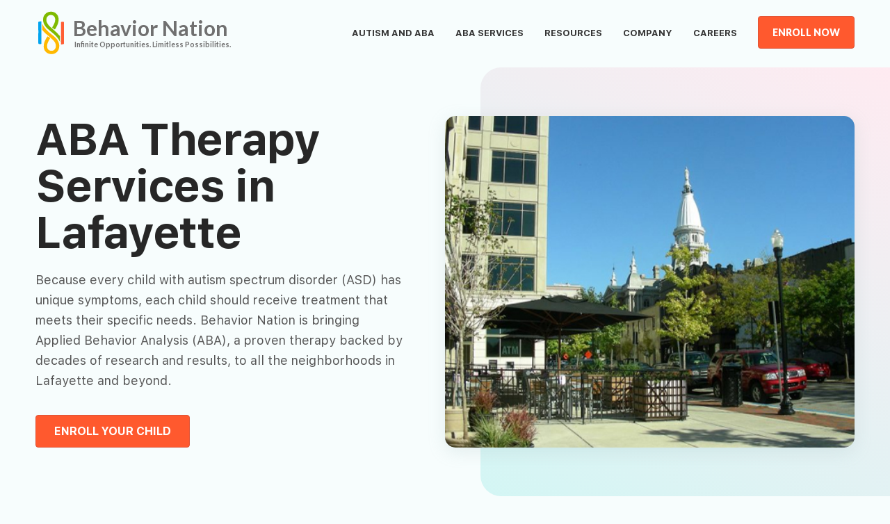

--- FILE ---
content_type: text/html; charset=UTF-8
request_url: https://www.behaviornation.com/aba-therapy-services-lafayette/
body_size: 71750
content:
 <!DOCTYPE html>
<html lang="en-US" class="no-js">
<head>

<meta charset="UTF-8">
<meta name="viewport" content="width=device-width, initial-scale=1">
<link rel="profile" href="http://gmpg.org/xfn/11">
<link href="https://fonts.googleapis.com/css?family=Lato:300,400,700,900|PT+Serif:400,400i,700,700i&display=swap" rel="stylesheet">
<link href="https://fonts.googleapis.com/css2?family=Lato:wght@100;300;400;700;900&family=Oswald:wght@200;300;400;500;600;700&family=Poppins:wght@100;200;300;400;500;600;700;800;900&family=Roboto:wght@100;300;400;500;700;900&display=swap" rel="stylesheet">
<link rel="stylesheet" href="https://use.fontawesome.com/releases/v5.8.1/css/all.css"
	integrity="sha384-50oBUHEmvpQ+1lW4y57PTFmhCaXp0ML5d60M1M7uH2+nqUivzIebhndOJK28anvf"
	crossorigin="anonymous">
	<!-- jquery -->
<link rel="stylesheet" href="https://cdnjs.cloudflare.com/ajax/libs/font-awesome/4.7.0/css/font-awesome.min.css">

<script>(function(html){html.className = html.className.replace(/\bno-js\b/,'js')})(document.documentElement);</script>
<meta name='robots' content='index, follow, max-image-preview:large, max-snippet:-1, max-video-preview:-1' />
	<style>img:is([sizes="auto" i], [sizes^="auto," i]) { contain-intrinsic-size: 3000px 1500px }</style>
	
	<!-- This site is optimized with the Yoast SEO plugin v23.5 - https://yoast.com/wordpress/plugins/seo/ -->
	<title>ABA Therapy Services in Lafayette | Behavior Nation</title>
	<meta name="description" content="Behavior Nation is bringing Applied Behavior Analysis (ABA) Therapy to all the neighborhoods in Lafayette and beyond." />
	<link rel="canonical" href="https://www.behaviornation.com/aba-therapy-services-lafayette/" />
	<meta property="og:locale" content="en_US" />
	<meta property="og:type" content="article" />
	<meta property="og:title" content="ABA Therapy Services in Lafayette | Behavior Nation" />
	<meta property="og:description" content="Behavior Nation is bringing Applied Behavior Analysis (ABA) Therapy to all the neighborhoods in Lafayette and beyond." />
	<meta property="og:url" content="https://www.behaviornation.com/aba-therapy-services-lafayette/" />
	<meta property="og:site_name" content="Behavior Nation" />
	<meta property="article:modified_time" content="2022-05-18T06:57:30+00:00" />
	<meta name="twitter:card" content="summary_large_image" />
	<script type="application/ld+json" class="yoast-schema-graph">{"@context":"https://schema.org","@graph":[{"@type":"WebPage","@id":"https://www.behaviornation.com/aba-therapy-services-lafayette/","url":"https://www.behaviornation.com/aba-therapy-services-lafayette/","name":"ABA Therapy Services in Lafayette | Behavior Nation","isPartOf":{"@id":"https://www.behaviornation.com/#website"},"datePublished":"2021-03-10T07:21:23+00:00","dateModified":"2022-05-18T06:57:30+00:00","description":"Behavior Nation is bringing Applied Behavior Analysis (ABA) Therapy to all the neighborhoods in Lafayette and beyond.","breadcrumb":{"@id":"https://www.behaviornation.com/aba-therapy-services-lafayette/#breadcrumb"},"inLanguage":"en-US","potentialAction":[{"@type":"ReadAction","target":["https://www.behaviornation.com/aba-therapy-services-lafayette/"]}]},{"@type":"BreadcrumbList","@id":"https://www.behaviornation.com/aba-therapy-services-lafayette/#breadcrumb","itemListElement":[{"@type":"ListItem","position":1,"name":"Home","item":"https://www.behaviornation.com/"},{"@type":"ListItem","position":2,"name":"Areas we Serve","item":"https://www.behaviornation.com/areas/"},{"@type":"ListItem","position":3,"name":"Lafayette"}]},{"@type":"WebSite","@id":"https://www.behaviornation.com/#website","url":"https://www.behaviornation.com/","name":"Behavior Nation","description":"ABA SERVICE PROVIDER Dedicated to Your Child’s Progress","publisher":{"@id":"https://www.behaviornation.com/#organization"},"potentialAction":[{"@type":"SearchAction","target":{"@type":"EntryPoint","urlTemplate":"https://www.behaviornation.com/?s={search_term_string}"},"query-input":{"@type":"PropertyValueSpecification","valueRequired":true,"valueName":"search_term_string"}}],"inLanguage":"en-US"},{"@type":"Organization","@id":"https://www.behaviornation.com/#organization","name":"Behavior Nation","url":"https://www.behaviornation.com/","logo":{"@type":"ImageObject","inLanguage":"en-US","@id":"https://www.behaviornation.com/#/schema/logo/image/","url":"https://www.behaviornation.com/wp-content/uploads/2019/07/logo-1.svg","contentUrl":"https://www.behaviornation.com/wp-content/uploads/2019/07/logo-1.svg","width":285,"height":68,"caption":"Behavior Nation"},"image":{"@id":"https://www.behaviornation.com/#/schema/logo/image/"}}]}</script>
	<!-- / Yoast SEO plugin. -->


<link rel='dns-prefetch' href='//fonts.googleapis.com' />
<link href='https://fonts.gstatic.com' crossorigin rel='preconnect' />
<link rel="alternate" type="application/rss+xml" title="Behavior Nation &raquo; Feed" href="https://www.behaviornation.com/feed/" />
<link rel="alternate" type="application/rss+xml" title="Behavior Nation &raquo; Comments Feed" href="https://www.behaviornation.com/comments/feed/" />
<link rel="alternate" type="application/rss+xml" title="Behavior Nation &raquo; Lafayette Comments Feed" href="https://www.behaviornation.com/aba-therapy-services-lafayette/feed/" />
<script type="text/javascript">
/* <![CDATA[ */
window._wpemojiSettings = {"baseUrl":"https:\/\/s.w.org\/images\/core\/emoji\/15.0.3\/72x72\/","ext":".png","svgUrl":"https:\/\/s.w.org\/images\/core\/emoji\/15.0.3\/svg\/","svgExt":".svg","source":{"concatemoji":"https:\/\/www.behaviornation.com\/wp-includes\/js\/wp-emoji-release.min.js?ver=6.7.2"}};
/*! This file is auto-generated */
!function(i,n){var o,s,e;function c(e){try{var t={supportTests:e,timestamp:(new Date).valueOf()};sessionStorage.setItem(o,JSON.stringify(t))}catch(e){}}function p(e,t,n){e.clearRect(0,0,e.canvas.width,e.canvas.height),e.fillText(t,0,0);var t=new Uint32Array(e.getImageData(0,0,e.canvas.width,e.canvas.height).data),r=(e.clearRect(0,0,e.canvas.width,e.canvas.height),e.fillText(n,0,0),new Uint32Array(e.getImageData(0,0,e.canvas.width,e.canvas.height).data));return t.every(function(e,t){return e===r[t]})}function u(e,t,n){switch(t){case"flag":return n(e,"\ud83c\udff3\ufe0f\u200d\u26a7\ufe0f","\ud83c\udff3\ufe0f\u200b\u26a7\ufe0f")?!1:!n(e,"\ud83c\uddfa\ud83c\uddf3","\ud83c\uddfa\u200b\ud83c\uddf3")&&!n(e,"\ud83c\udff4\udb40\udc67\udb40\udc62\udb40\udc65\udb40\udc6e\udb40\udc67\udb40\udc7f","\ud83c\udff4\u200b\udb40\udc67\u200b\udb40\udc62\u200b\udb40\udc65\u200b\udb40\udc6e\u200b\udb40\udc67\u200b\udb40\udc7f");case"emoji":return!n(e,"\ud83d\udc26\u200d\u2b1b","\ud83d\udc26\u200b\u2b1b")}return!1}function f(e,t,n){var r="undefined"!=typeof WorkerGlobalScope&&self instanceof WorkerGlobalScope?new OffscreenCanvas(300,150):i.createElement("canvas"),a=r.getContext("2d",{willReadFrequently:!0}),o=(a.textBaseline="top",a.font="600 32px Arial",{});return e.forEach(function(e){o[e]=t(a,e,n)}),o}function t(e){var t=i.createElement("script");t.src=e,t.defer=!0,i.head.appendChild(t)}"undefined"!=typeof Promise&&(o="wpEmojiSettingsSupports",s=["flag","emoji"],n.supports={everything:!0,everythingExceptFlag:!0},e=new Promise(function(e){i.addEventListener("DOMContentLoaded",e,{once:!0})}),new Promise(function(t){var n=function(){try{var e=JSON.parse(sessionStorage.getItem(o));if("object"==typeof e&&"number"==typeof e.timestamp&&(new Date).valueOf()<e.timestamp+604800&&"object"==typeof e.supportTests)return e.supportTests}catch(e){}return null}();if(!n){if("undefined"!=typeof Worker&&"undefined"!=typeof OffscreenCanvas&&"undefined"!=typeof URL&&URL.createObjectURL&&"undefined"!=typeof Blob)try{var e="postMessage("+f.toString()+"("+[JSON.stringify(s),u.toString(),p.toString()].join(",")+"));",r=new Blob([e],{type:"text/javascript"}),a=new Worker(URL.createObjectURL(r),{name:"wpTestEmojiSupports"});return void(a.onmessage=function(e){c(n=e.data),a.terminate(),t(n)})}catch(e){}c(n=f(s,u,p))}t(n)}).then(function(e){for(var t in e)n.supports[t]=e[t],n.supports.everything=n.supports.everything&&n.supports[t],"flag"!==t&&(n.supports.everythingExceptFlag=n.supports.everythingExceptFlag&&n.supports[t]);n.supports.everythingExceptFlag=n.supports.everythingExceptFlag&&!n.supports.flag,n.DOMReady=!1,n.readyCallback=function(){n.DOMReady=!0}}).then(function(){return e}).then(function(){var e;n.supports.everything||(n.readyCallback(),(e=n.source||{}).concatemoji?t(e.concatemoji):e.wpemoji&&e.twemoji&&(t(e.twemoji),t(e.wpemoji)))}))}((window,document),window._wpemojiSettings);
/* ]]> */
</script>
<style id='wp-emoji-styles-inline-css' type='text/css'>

	img.wp-smiley, img.emoji {
		display: inline !important;
		border: none !important;
		box-shadow: none !important;
		height: 1em !important;
		width: 1em !important;
		margin: 0 0.07em !important;
		vertical-align: -0.1em !important;
		background: none !important;
		padding: 0 !important;
	}
</style>
<link rel='stylesheet' id='wp-block-library-css' href='https://www.behaviornation.com/wp-includes/css/dist/block-library/style.min.css?ver=6.7.2' type='text/css' media='all' />
<style id='wp-block-library-theme-inline-css' type='text/css'>
.wp-block-audio :where(figcaption){color:#555;font-size:13px;text-align:center}.is-dark-theme .wp-block-audio :where(figcaption){color:#ffffffa6}.wp-block-audio{margin:0 0 1em}.wp-block-code{border:1px solid #ccc;border-radius:4px;font-family:Menlo,Consolas,monaco,monospace;padding:.8em 1em}.wp-block-embed :where(figcaption){color:#555;font-size:13px;text-align:center}.is-dark-theme .wp-block-embed :where(figcaption){color:#ffffffa6}.wp-block-embed{margin:0 0 1em}.blocks-gallery-caption{color:#555;font-size:13px;text-align:center}.is-dark-theme .blocks-gallery-caption{color:#ffffffa6}:root :where(.wp-block-image figcaption){color:#555;font-size:13px;text-align:center}.is-dark-theme :root :where(.wp-block-image figcaption){color:#ffffffa6}.wp-block-image{margin:0 0 1em}.wp-block-pullquote{border-bottom:4px solid;border-top:4px solid;color:currentColor;margin-bottom:1.75em}.wp-block-pullquote cite,.wp-block-pullquote footer,.wp-block-pullquote__citation{color:currentColor;font-size:.8125em;font-style:normal;text-transform:uppercase}.wp-block-quote{border-left:.25em solid;margin:0 0 1.75em;padding-left:1em}.wp-block-quote cite,.wp-block-quote footer{color:currentColor;font-size:.8125em;font-style:normal;position:relative}.wp-block-quote:where(.has-text-align-right){border-left:none;border-right:.25em solid;padding-left:0;padding-right:1em}.wp-block-quote:where(.has-text-align-center){border:none;padding-left:0}.wp-block-quote.is-large,.wp-block-quote.is-style-large,.wp-block-quote:where(.is-style-plain){border:none}.wp-block-search .wp-block-search__label{font-weight:700}.wp-block-search__button{border:1px solid #ccc;padding:.375em .625em}:where(.wp-block-group.has-background){padding:1.25em 2.375em}.wp-block-separator.has-css-opacity{opacity:.4}.wp-block-separator{border:none;border-bottom:2px solid;margin-left:auto;margin-right:auto}.wp-block-separator.has-alpha-channel-opacity{opacity:1}.wp-block-separator:not(.is-style-wide):not(.is-style-dots){width:100px}.wp-block-separator.has-background:not(.is-style-dots){border-bottom:none;height:1px}.wp-block-separator.has-background:not(.is-style-wide):not(.is-style-dots){height:2px}.wp-block-table{margin:0 0 1em}.wp-block-table td,.wp-block-table th{word-break:normal}.wp-block-table :where(figcaption){color:#555;font-size:13px;text-align:center}.is-dark-theme .wp-block-table :where(figcaption){color:#ffffffa6}.wp-block-video :where(figcaption){color:#555;font-size:13px;text-align:center}.is-dark-theme .wp-block-video :where(figcaption){color:#ffffffa6}.wp-block-video{margin:0 0 1em}:root :where(.wp-block-template-part.has-background){margin-bottom:0;margin-top:0;padding:1.25em 2.375em}
</style>
<style id='classic-theme-styles-inline-css' type='text/css'>
/*! This file is auto-generated */
.wp-block-button__link{color:#fff;background-color:#32373c;border-radius:9999px;box-shadow:none;text-decoration:none;padding:calc(.667em + 2px) calc(1.333em + 2px);font-size:1.125em}.wp-block-file__button{background:#32373c;color:#fff;text-decoration:none}
</style>
<style id='global-styles-inline-css' type='text/css'>
:root{--wp--preset--aspect-ratio--square: 1;--wp--preset--aspect-ratio--4-3: 4/3;--wp--preset--aspect-ratio--3-4: 3/4;--wp--preset--aspect-ratio--3-2: 3/2;--wp--preset--aspect-ratio--2-3: 2/3;--wp--preset--aspect-ratio--16-9: 16/9;--wp--preset--aspect-ratio--9-16: 9/16;--wp--preset--color--black: #000000;--wp--preset--color--cyan-bluish-gray: #abb8c3;--wp--preset--color--white: #fff;--wp--preset--color--pale-pink: #f78da7;--wp--preset--color--vivid-red: #cf2e2e;--wp--preset--color--luminous-vivid-orange: #ff6900;--wp--preset--color--luminous-vivid-amber: #fcb900;--wp--preset--color--light-green-cyan: #7bdcb5;--wp--preset--color--vivid-green-cyan: #00d084;--wp--preset--color--pale-cyan-blue: #8ed1fc;--wp--preset--color--vivid-cyan-blue: #0693e3;--wp--preset--color--vivid-purple: #9b51e0;--wp--preset--color--dark-gray: #1a1a1a;--wp--preset--color--medium-gray: #686868;--wp--preset--color--light-gray: #e5e5e5;--wp--preset--color--blue-gray: #4d545c;--wp--preset--color--bright-blue: #007acc;--wp--preset--color--light-blue: #9adffd;--wp--preset--color--dark-brown: #402b30;--wp--preset--color--medium-brown: #774e24;--wp--preset--color--dark-red: #640c1f;--wp--preset--color--bright-red: #ff675f;--wp--preset--color--yellow: #ffef8e;--wp--preset--gradient--vivid-cyan-blue-to-vivid-purple: linear-gradient(135deg,rgba(6,147,227,1) 0%,rgb(155,81,224) 100%);--wp--preset--gradient--light-green-cyan-to-vivid-green-cyan: linear-gradient(135deg,rgb(122,220,180) 0%,rgb(0,208,130) 100%);--wp--preset--gradient--luminous-vivid-amber-to-luminous-vivid-orange: linear-gradient(135deg,rgba(252,185,0,1) 0%,rgba(255,105,0,1) 100%);--wp--preset--gradient--luminous-vivid-orange-to-vivid-red: linear-gradient(135deg,rgba(255,105,0,1) 0%,rgb(207,46,46) 100%);--wp--preset--gradient--very-light-gray-to-cyan-bluish-gray: linear-gradient(135deg,rgb(238,238,238) 0%,rgb(169,184,195) 100%);--wp--preset--gradient--cool-to-warm-spectrum: linear-gradient(135deg,rgb(74,234,220) 0%,rgb(151,120,209) 20%,rgb(207,42,186) 40%,rgb(238,44,130) 60%,rgb(251,105,98) 80%,rgb(254,248,76) 100%);--wp--preset--gradient--blush-light-purple: linear-gradient(135deg,rgb(255,206,236) 0%,rgb(152,150,240) 100%);--wp--preset--gradient--blush-bordeaux: linear-gradient(135deg,rgb(254,205,165) 0%,rgb(254,45,45) 50%,rgb(107,0,62) 100%);--wp--preset--gradient--luminous-dusk: linear-gradient(135deg,rgb(255,203,112) 0%,rgb(199,81,192) 50%,rgb(65,88,208) 100%);--wp--preset--gradient--pale-ocean: linear-gradient(135deg,rgb(255,245,203) 0%,rgb(182,227,212) 50%,rgb(51,167,181) 100%);--wp--preset--gradient--electric-grass: linear-gradient(135deg,rgb(202,248,128) 0%,rgb(113,206,126) 100%);--wp--preset--gradient--midnight: linear-gradient(135deg,rgb(2,3,129) 0%,rgb(40,116,252) 100%);--wp--preset--font-size--small: 13px;--wp--preset--font-size--medium: 20px;--wp--preset--font-size--large: 36px;--wp--preset--font-size--x-large: 42px;--wp--preset--spacing--20: 0.44rem;--wp--preset--spacing--30: 0.67rem;--wp--preset--spacing--40: 1rem;--wp--preset--spacing--50: 1.5rem;--wp--preset--spacing--60: 2.25rem;--wp--preset--spacing--70: 3.38rem;--wp--preset--spacing--80: 5.06rem;--wp--preset--shadow--natural: 6px 6px 9px rgba(0, 0, 0, 0.2);--wp--preset--shadow--deep: 12px 12px 50px rgba(0, 0, 0, 0.4);--wp--preset--shadow--sharp: 6px 6px 0px rgba(0, 0, 0, 0.2);--wp--preset--shadow--outlined: 6px 6px 0px -3px rgba(255, 255, 255, 1), 6px 6px rgba(0, 0, 0, 1);--wp--preset--shadow--crisp: 6px 6px 0px rgba(0, 0, 0, 1);}:where(.is-layout-flex){gap: 0.5em;}:where(.is-layout-grid){gap: 0.5em;}body .is-layout-flex{display: flex;}.is-layout-flex{flex-wrap: wrap;align-items: center;}.is-layout-flex > :is(*, div){margin: 0;}body .is-layout-grid{display: grid;}.is-layout-grid > :is(*, div){margin: 0;}:where(.wp-block-columns.is-layout-flex){gap: 2em;}:where(.wp-block-columns.is-layout-grid){gap: 2em;}:where(.wp-block-post-template.is-layout-flex){gap: 1.25em;}:where(.wp-block-post-template.is-layout-grid){gap: 1.25em;}.has-black-color{color: var(--wp--preset--color--black) !important;}.has-cyan-bluish-gray-color{color: var(--wp--preset--color--cyan-bluish-gray) !important;}.has-white-color{color: var(--wp--preset--color--white) !important;}.has-pale-pink-color{color: var(--wp--preset--color--pale-pink) !important;}.has-vivid-red-color{color: var(--wp--preset--color--vivid-red) !important;}.has-luminous-vivid-orange-color{color: var(--wp--preset--color--luminous-vivid-orange) !important;}.has-luminous-vivid-amber-color{color: var(--wp--preset--color--luminous-vivid-amber) !important;}.has-light-green-cyan-color{color: var(--wp--preset--color--light-green-cyan) !important;}.has-vivid-green-cyan-color{color: var(--wp--preset--color--vivid-green-cyan) !important;}.has-pale-cyan-blue-color{color: var(--wp--preset--color--pale-cyan-blue) !important;}.has-vivid-cyan-blue-color{color: var(--wp--preset--color--vivid-cyan-blue) !important;}.has-vivid-purple-color{color: var(--wp--preset--color--vivid-purple) !important;}.has-black-background-color{background-color: var(--wp--preset--color--black) !important;}.has-cyan-bluish-gray-background-color{background-color: var(--wp--preset--color--cyan-bluish-gray) !important;}.has-white-background-color{background-color: var(--wp--preset--color--white) !important;}.has-pale-pink-background-color{background-color: var(--wp--preset--color--pale-pink) !important;}.has-vivid-red-background-color{background-color: var(--wp--preset--color--vivid-red) !important;}.has-luminous-vivid-orange-background-color{background-color: var(--wp--preset--color--luminous-vivid-orange) !important;}.has-luminous-vivid-amber-background-color{background-color: var(--wp--preset--color--luminous-vivid-amber) !important;}.has-light-green-cyan-background-color{background-color: var(--wp--preset--color--light-green-cyan) !important;}.has-vivid-green-cyan-background-color{background-color: var(--wp--preset--color--vivid-green-cyan) !important;}.has-pale-cyan-blue-background-color{background-color: var(--wp--preset--color--pale-cyan-blue) !important;}.has-vivid-cyan-blue-background-color{background-color: var(--wp--preset--color--vivid-cyan-blue) !important;}.has-vivid-purple-background-color{background-color: var(--wp--preset--color--vivid-purple) !important;}.has-black-border-color{border-color: var(--wp--preset--color--black) !important;}.has-cyan-bluish-gray-border-color{border-color: var(--wp--preset--color--cyan-bluish-gray) !important;}.has-white-border-color{border-color: var(--wp--preset--color--white) !important;}.has-pale-pink-border-color{border-color: var(--wp--preset--color--pale-pink) !important;}.has-vivid-red-border-color{border-color: var(--wp--preset--color--vivid-red) !important;}.has-luminous-vivid-orange-border-color{border-color: var(--wp--preset--color--luminous-vivid-orange) !important;}.has-luminous-vivid-amber-border-color{border-color: var(--wp--preset--color--luminous-vivid-amber) !important;}.has-light-green-cyan-border-color{border-color: var(--wp--preset--color--light-green-cyan) !important;}.has-vivid-green-cyan-border-color{border-color: var(--wp--preset--color--vivid-green-cyan) !important;}.has-pale-cyan-blue-border-color{border-color: var(--wp--preset--color--pale-cyan-blue) !important;}.has-vivid-cyan-blue-border-color{border-color: var(--wp--preset--color--vivid-cyan-blue) !important;}.has-vivid-purple-border-color{border-color: var(--wp--preset--color--vivid-purple) !important;}.has-vivid-cyan-blue-to-vivid-purple-gradient-background{background: var(--wp--preset--gradient--vivid-cyan-blue-to-vivid-purple) !important;}.has-light-green-cyan-to-vivid-green-cyan-gradient-background{background: var(--wp--preset--gradient--light-green-cyan-to-vivid-green-cyan) !important;}.has-luminous-vivid-amber-to-luminous-vivid-orange-gradient-background{background: var(--wp--preset--gradient--luminous-vivid-amber-to-luminous-vivid-orange) !important;}.has-luminous-vivid-orange-to-vivid-red-gradient-background{background: var(--wp--preset--gradient--luminous-vivid-orange-to-vivid-red) !important;}.has-very-light-gray-to-cyan-bluish-gray-gradient-background{background: var(--wp--preset--gradient--very-light-gray-to-cyan-bluish-gray) !important;}.has-cool-to-warm-spectrum-gradient-background{background: var(--wp--preset--gradient--cool-to-warm-spectrum) !important;}.has-blush-light-purple-gradient-background{background: var(--wp--preset--gradient--blush-light-purple) !important;}.has-blush-bordeaux-gradient-background{background: var(--wp--preset--gradient--blush-bordeaux) !important;}.has-luminous-dusk-gradient-background{background: var(--wp--preset--gradient--luminous-dusk) !important;}.has-pale-ocean-gradient-background{background: var(--wp--preset--gradient--pale-ocean) !important;}.has-electric-grass-gradient-background{background: var(--wp--preset--gradient--electric-grass) !important;}.has-midnight-gradient-background{background: var(--wp--preset--gradient--midnight) !important;}.has-small-font-size{font-size: var(--wp--preset--font-size--small) !important;}.has-medium-font-size{font-size: var(--wp--preset--font-size--medium) !important;}.has-large-font-size{font-size: var(--wp--preset--font-size--large) !important;}.has-x-large-font-size{font-size: var(--wp--preset--font-size--x-large) !important;}
:where(.wp-block-post-template.is-layout-flex){gap: 1.25em;}:where(.wp-block-post-template.is-layout-grid){gap: 1.25em;}
:where(.wp-block-columns.is-layout-flex){gap: 2em;}:where(.wp-block-columns.is-layout-grid){gap: 2em;}
:root :where(.wp-block-pullquote){font-size: 1.5em;line-height: 1.6;}
</style>
<link rel='stylesheet' id='wonderplugin-3dcarousel-style-css' href='https://www.behaviornation.com/wp-content/plugins/wonderplugin-3dcarousel/engine/wonderplugin3dcarousel.css?ver=6.7.2' type='text/css' media='all' />
<link rel='stylesheet' id='search-filter-plugin-styles-css' href='https://www.behaviornation.com/wp-content/plugins/search-filter-pro/public/assets/css/search-filter.min.css?ver=2.5.1' type='text/css' media='all' />
<link rel='stylesheet' id='twentysixteen-fonts-css' href='https://fonts.googleapis.com/css?family=Merriweather%3A400%2C700%2C900%2C400italic%2C700italic%2C900italic%7CMontserrat%3A400%2C700%7CInconsolata%3A400&#038;subset=latin%2Clatin-ext' type='text/css' media='all' />
<link rel='stylesheet' id='genericons-css' href='https://www.behaviornation.com/wp-content/themes/Behaviour/genericons/genericons.css?ver=3.4.1' type='text/css' media='all' />
<link rel='stylesheet' id='twentysixteen-style-css' href='https://www.behaviornation.com/wp-content/themes/Behaviour/style.css?ver=6.7.2' type='text/css' media='all' />
<link rel='stylesheet' id='twentysixteen-block-style-css' href='https://www.behaviornation.com/wp-content/themes/Behaviour/css/blocks.css?ver=20181230' type='text/css' media='all' />
<!--[if lt IE 10]>
<link rel='stylesheet' id='twentysixteen-ie-css' href='https://www.behaviornation.com/wp-content/themes/Behaviour/css/ie.css?ver=20160816' type='text/css' media='all' />
<![endif]-->
<!--[if lt IE 9]>
<link rel='stylesheet' id='twentysixteen-ie8-css' href='https://www.behaviornation.com/wp-content/themes/Behaviour/css/ie8.css?ver=20160816' type='text/css' media='all' />
<![endif]-->
<!--[if lt IE 8]>
<link rel='stylesheet' id='twentysixteen-ie7-css' href='https://www.behaviornation.com/wp-content/themes/Behaviour/css/ie7.css?ver=20160816' type='text/css' media='all' />
<![endif]-->
<link rel='stylesheet' id='newsletter-css' href='https://www.behaviornation.com/wp-content/plugins/newsletter/style.css?ver=8.5.4' type='text/css' media='all' />
<script type="text/javascript" src="https://www.behaviornation.com/wp-content/plugins/svg-support/vendor/DOMPurify/DOMPurify.min.js?ver=1.0.1" id="bodhi-dompurify-library-js"></script>
<script type="text/javascript" src="https://www.behaviornation.com/wp-includes/js/jquery/jquery.min.js?ver=3.7.1" id="jquery-core-js"></script>
<script type="text/javascript" src="https://www.behaviornation.com/wp-includes/js/jquery/jquery-migrate.min.js?ver=3.4.1" id="jquery-migrate-js"></script>
<script type="text/javascript" src="https://www.behaviornation.com/wp-content/plugins/svg-support/js/min/svgs-inline-min.js?ver=2.5.8" id="bodhi_svg_inline-js"></script>
<script type="text/javascript" id="bodhi_svg_inline-js-after">
/* <![CDATA[ */
cssTarget={"Bodhi":"img.style-svg","ForceInlineSVG":"style-svg"};ForceInlineSVGActive="false";frontSanitizationEnabled="on";
/* ]]> */
</script>
<script type="text/javascript" src="https://www.behaviornation.com/wp-content/plugins/wonderplugin-3dcarousel/engine/wp3dcarousellightbox.js?ver=2.8" id="wonderplugin-3dcarousel-lightbox-script-js"></script>
<script type="text/javascript" src="https://www.behaviornation.com/wp-content/plugins/wonderplugin-3dcarousel/engine/wonderplugin3dcarousel.js?ver=2.8" id="wonderplugin-3dcarousel-script-js"></script>
<script type="text/javascript" id="search-filter-plugin-build-js-extra">
/* <![CDATA[ */
var SF_LDATA = {"ajax_url":"https:\/\/www.behaviornation.com\/wp-admin\/admin-ajax.php","home_url":"https:\/\/www.behaviornation.com\/"};
/* ]]> */
</script>
<script type="text/javascript" src="https://www.behaviornation.com/wp-content/plugins/search-filter-pro/public/assets/js/search-filter-build.min.js?ver=2.5.1" id="search-filter-plugin-build-js"></script>
<script type="text/javascript" src="https://www.behaviornation.com/wp-content/plugins/search-filter-pro/public/assets/js/chosen.jquery.min.js?ver=2.5.1" id="search-filter-plugin-chosen-js"></script>
<!--[if lt IE 9]>
<script type="text/javascript" src="https://www.behaviornation.com/wp-content/themes/Behaviour/js/html5.js?ver=3.7.3" id="twentysixteen-html5-js"></script>
<![endif]-->
<link rel="https://api.w.org/" href="https://www.behaviornation.com/wp-json/" /><link rel="EditURI" type="application/rsd+xml" title="RSD" href="https://www.behaviornation.com/xmlrpc.php?rsd" />
<meta name="generator" content="WordPress 6.7.2" />
<link rel='shortlink' href='https://www.behaviornation.com/?p=5960' />
<link rel="alternate" title="oEmbed (JSON)" type="application/json+oembed" href="https://www.behaviornation.com/wp-json/oembed/1.0/embed?url=https%3A%2F%2Fwww.behaviornation.com%2Faba-therapy-services-lafayette%2F" />
<link rel="alternate" title="oEmbed (XML)" type="text/xml+oembed" href="https://www.behaviornation.com/wp-json/oembed/1.0/embed?url=https%3A%2F%2Fwww.behaviornation.com%2Faba-therapy-services-lafayette%2F&#038;format=xml" />
<style type="text/css">.recentcomments a{display:inline !important;padding:0 !important;margin:0 !important;}</style>		<style type="text/css" id="twentysixteen-header-css">
		.site-branding {
			margin: 0 auto 0 0;
		}

		.site-branding .site-title,
		.site-description {
			clip: rect(1px, 1px, 1px, 1px);
			position: absolute;
		}
		</style>
		<link rel="icon" href="https://www.behaviornation.com/wp-content/uploads/2019/06/cropped-fav-withoutbg-32x32.png" sizes="32x32" />
<link rel="icon" href="https://www.behaviornation.com/wp-content/uploads/2019/06/cropped-fav-withoutbg-192x192.png" sizes="192x192" />
<link rel="apple-touch-icon" href="https://www.behaviornation.com/wp-content/uploads/2019/06/cropped-fav-withoutbg-180x180.png" />
<meta name="msapplication-TileImage" content="https://www.behaviornation.com/wp-content/uploads/2019/06/cropped-fav-withoutbg-270x270.png" />
</head>
<body class="areas-template-default single single-areas postid-5960 wp-custom-logo wp-embed-responsive group-blog">
	
	<div class="only-home">
		
	
	
			 </div>

	<style>

		
	</style>
<!-- 	<div class="ytr" style="background:#01a4ef">
		Behavior Nation Will be Closed on Friday, July 3. We will resume normal business hours on Monday, July 6.
	</div> -->
<div id="page" class="site">
<div class="site-inner">
<header id="masthead" class="site-header" role="banner">
<div class="site-header-main"><div class="site-branding"><a href="/"><span>
<!-- Generator: Adobe Illustrator 19.0.0, SVG Export Plug-In . SVG Version: 6.00 Build 0)  -->
<svg version="1.1" id="Layer_1" xmlns="http://www.w3.org/2000/svg" xmlns:xlink="http://www.w3.org/1999/xlink" x="0px" y="0px"
	 width="285px" height="68px" viewBox="0 0 285 68" style="enable-background:new 0 0 285 68;" xml:space="preserve">
<font horiz-adv-x="2000">
<!-- Copyright (c) 2010-2011 by tyPoland Lukasz Dziedzic with Reserved Font Name &quot;Lato&quot;. Licensed under the SIL Open Font License, Version 1.1. -->
<!-- Copyright: Copyright 2019 Adobe System Incorporated. All rights reserved. -->
<font-face font-family="Lato" units-per-em="2000" underline-position="-120" underline-thickness="160"/>
<missing-glyph horiz-adv-x="1094" d="M239,1147C277,1178 320,1204 369,1225C417,1246 474,1256 540,1256C587,1256 629,1250 666,1237C703,1224 735,1207 761,1184C787,1161 807,1133 821,1101C834,1068 841,1032 841,993C841,956 836,925 827,899C818,872 806,849 792,830C778,810 763,793 746,779C729,765 713,752 698,740C683,727 669,715 658,703C646,691 638,678 635,663l-22,-96l-169,0l-17,114C423,706 425,727 433,745C440,762 451,778 465,793C478,807 494,820 511,833C528,845 544,858 559,872C574,885 586,901 597,918C607,935 612,955 612,978C612,1001 604,1020 588,1035C572,1050 549,1057 518,1057C494,1057 474,1055 458,1050C441,1045 427,1040 415,1035C403,1030 393,1025 384,1020C375,1015 365,1013 355,1013C332,1013 316,1023 305,1042M385,313C385,332 389,349 396,366C403,383 412,397 424,410C436,422 450,432 467,439C484,446 502,449 521,449C540,449 557,446 574,439C590,432 604,422 617,410C629,397 639,383 646,366C653,349 656,332 656,313C656,294 653,276 646,260C639,243 629,229 617,217C604,205 590,196 574,189C557,182 540,178 521,178C502,178 484,182 467,189C450,196 436,205 424,217C412,229 403,243 396,260C389,276 385,294 385,313M42,1446l1010,0l0,-1446l-1010,0M107,69l873,0l0,1309l-873,0z"/>
<glyph unicode=" " horiz-adv-x="386"/>
<glyph unicode="." horiz-adv-x="450" d="M73,136C73,157 77,176 85,195C92,214 103,230 117,243C130,256 146,267 165,275C184,283 204,287 225,287C246,287 265,283 284,275C303,267 319,256 332,243C345,230 356,214 364,195C372,176 376,157 376,136C376,115 372,95 364,77C356,58 345,42 332,29C319,16 303,5 284,-2C265,-10 246,-14 225,-14C204,-14 184,-10 165,-2C146,5 130,16 117,29C103,42 92,58 85,77C77,95 73,115 73,136z"/>
<glyph unicode="B" horiz-adv-x="1303" d="M146,0l0,1446l499,0C740,1446 821,1437 888,1419C955,1401 1010,1375 1053,1342C1096,1309 1127,1268 1147,1221C1167,1174 1177,1120 1177,1061C1177,1027 1172,995 1162,964C1152,933 1137,904 1116,877C1095,850 1068,825 1036,803C1003,781 965,762 920,747C1119,702 1218,595 1218,425C1218,364 1206,307 1183,255C1160,203 1126,158 1081,121C1036,83 981,53 916,32C851,11 776,0 692,0M415,634l0,-424l273,0C738,210 780,216 814,228C847,240 874,256 895,276C915,296 930,319 939,346C948,373 952,401 952,431C952,462 947,491 937,516C927,541 911,562 890,580C869,597 841,611 808,620C775,629 734,634 687,634M415,820l215,0C721,820 791,837 838,870C885,903 909,956 909,1029C909,1104 888,1158 845,1190C802,1222 736,1238 645,1238l-230,0z"/>
<glyph unicode="I" horiz-adv-x="628" d="M449,0l-270,0l0,1446l270,0z"/>
<glyph unicode="L" horiz-adv-x="1034" d="M415,222l579,0l0,-222l-848,0l0,1446l269,0z"/>
<glyph unicode="N" horiz-adv-x="1512" d="M287,1446C299,1446 309,1446 317,1445C325,1444 332,1442 339,1439C345,1436 351,1431 357,1426C363,1420 370,1412 377,1403l759,-967C1133,459 1132,482 1131,505C1130,527 1129,548 1129,567l0,879l237,0l0,-1446l-139,0C1206,0 1188,3 1174,10C1160,17 1146,29 1133,46l-756,963C379,988 381,967 382,946C383,925 383,905 383,888l0,-888l-237,0l0,1446l141,0z"/>
<glyph unicode="O" horiz-adv-x="1599" d="M1533,723C1533,617 1515,519 1480,429C1445,338 1395,260 1331,194C1267,128 1190,77 1100,40C1010,3 910,-16 801,-16C692,-16 592,3 502,40C411,77 334,128 270,194C205,260 155,338 120,429C85,519 67,617 67,723C67,829 85,927 120,1018C155,1108 205,1186 270,1252C334,1318 411,1370 502,1407C592,1444 692,1462 801,1462C910,1462 1010,1443 1100,1406C1190,1369 1267,1317 1331,1252C1395,1186 1445,1108 1480,1018C1515,927 1533,829 1533,723M1257,723C1257,802 1247,874 1226,937C1205,1000 1174,1053 1135,1097C1096,1141 1048,1175 992,1198C935,1221 872,1233 801,1233C730,1233 667,1221 610,1198C553,1175 505,1141 466,1097C426,1053 395,1000 374,937C353,874 342,802 342,723C342,644 353,573 374,510C395,447 426,393 466,350C505,306 553,272 610,249C667,226 730,214 801,214C872,214 935,226 992,249C1048,272 1096,306 1135,350C1174,393 1205,447 1226,510C1247,573 1257,644 1257,723z"/>
<glyph unicode="P" horiz-adv-x="1250" d="M424,509l0,-509l-269,0l0,1446l471,0C723,1446 806,1435 877,1412C948,1389 1006,1358 1052,1317C1098,1276 1132,1228 1154,1171C1176,1114 1187,1052 1187,985C1187,915 1175,851 1152,793C1129,734 1094,684 1047,642C1000,600 942,567 872,544C802,521 720,509 626,509M424,719l202,0C675,719 718,725 755,738C792,750 822,768 846,791C870,814 888,842 900,875C912,908 918,944 918,985C918,1024 912,1059 900,1090C888,1121 870,1148 846,1170C822,1192 792,1209 755,1221C718,1232 675,1238 626,1238l-202,0z"/>
<glyph unicode="a" horiz-adv-x="1047" d="M936,0l-111,0C802,0 783,4 770,11C757,18 747,32 740,53l-22,73C692,103 667,82 642,65C617,47 591,32 564,20C537,8 509,-1 479,-7C449,-13 416,-16 379,-16C336,-16 296,-10 259,2C222,13 191,31 165,54C138,77 118,106 103,141C88,176 81,216 81,262C81,301 91,339 112,377C132,414 166,448 213,479C260,509 323,534 402,554C481,574 578,585 695,588l0,60C695,717 681,768 652,801C623,834 580,850 525,850C485,850 452,845 425,836C398,827 375,816 356,805C336,793 318,782 301,773C284,764 266,759 246,759C229,759 215,763 203,772C191,781 181,791 174,804l-45,79C247,991 389,1045 556,1045C616,1045 670,1035 717,1016C764,996 803,969 836,934C869,899 894,857 911,808C928,759 936,706 936,648M456,154C481,154 505,156 526,161C547,166 568,173 587,182C606,191 624,203 642,217C659,230 677,246 695,265l0,173C623,435 563,429 515,420C466,411 427,399 398,385C369,371 348,355 336,336C323,317 317,297 317,275C317,232 330,201 356,182C381,163 415,154 456,154z"/>
<glyph unicode="b" horiz-adv-x="1140" d="M135,0l0,1486l247,0l0,-586C423,943 469,978 520,1004C571,1029 631,1042 700,1042C756,1042 807,1031 854,1008C900,985 940,951 974,907C1007,863 1033,809 1052,744C1070,679 1079,605 1079,521C1079,444 1069,373 1048,308C1027,243 998,186 960,138C921,90 875,53 821,26C766,-1 705,-15 638,-15C607,-15 578,-12 552,-5C526,1 502,10 481,21C460,32 440,46 422,63C403,79 386,97 369,117l-11,-69C354,31 347,18 338,11C328,4 315,0 298,0M615,850C564,850 520,839 484,818C447,796 413,765 382,726l0,-460C410,231 441,207 474,194C507,180 542,173 581,173C618,173 652,180 682,194C712,208 738,229 759,258C780,287 796,323 807,367C818,410 824,462 824,521C824,581 819,632 810,674C800,715 786,749 768,775C750,801 728,820 703,832C677,844 648,850 615,850z"/>
<glyph unicode="e" horiz-adv-x="1069" d="M556,1042C621,1042 680,1032 735,1011C789,990 836,960 875,921C914,881 945,832 967,775C989,717 1000,651 1000,577C1000,558 999,543 998,531C996,518 993,509 989,502C984,495 978,490 971,487C964,484 954,482 943,482l-634,0C316,377 345,299 394,250C443,201 509,176 590,176C630,176 665,181 694,190C723,199 748,210 770,221C791,232 810,243 827,252C843,261 859,266 874,266C884,266 893,264 900,260C907,256 914,250 919,243l72,-90C964,121 933,94 899,73C865,51 830,34 793,21C756,8 718,-2 680,-7C641,-12 604,-15 568,-15C497,-15 430,-3 369,21C308,44 254,79 209,126C164,172 128,229 102,298C76,366 63,445 63,535C63,605 74,671 97,733C120,794 152,848 195,894C237,939 289,975 350,1002C411,1029 479,1042 556,1042M561,865C489,865 433,845 392,804C351,763 325,706 314,631l464,0C778,663 774,693 765,722C756,750 743,775 725,796C707,817 684,834 657,847C630,859 598,865 561,865z"/>
<glyph unicode="f" horiz-adv-x="701" d="M176,0l0,840l-89,14C68,857 52,864 41,874C29,884 23,898 23,916l0,101l153,0l0,76C176,1152 185,1204 203,1251C220,1298 246,1337 279,1370C312,1403 352,1428 399,1445C446,1462 500,1471 559,1471C606,1471 650,1465 691,1452l-5,-124C685,1309 676,1297 659,1292C642,1287 623,1285 601,1285C572,1285 546,1282 523,1276C500,1269 480,1258 464,1243C448,1227 436,1206 428,1181C419,1155 415,1123 415,1085l0,-68l267,0l0,-176l-259,0l0,-841z"/>
<glyph unicode="h" horiz-adv-x="1137" d="M132,0l0,1486l247,0l0,-571C419,953 463,984 511,1007C559,1030 615,1042 680,1042C736,1042 786,1033 829,1014C872,995 909,968 938,934C967,899 989,858 1004,811C1019,763 1026,710 1026,653l0,-653l-247,0l0,653C779,716 765,764 736,799C707,833 663,850 605,850C562,850 522,840 485,821C448,802 412,775 379,742l0,-742z"/>
<glyph unicode="i" horiz-adv-x="542" d="M395,1026l0,-1026l-247,0l0,1026M432,1325C432,1304 428,1284 419,1265C410,1246 399,1230 385,1216C370,1202 353,1191 334,1183C315,1174 294,1170 272,1170C251,1170 231,1174 212,1183C193,1191 176,1202 162,1216C148,1230 137,1246 129,1265C120,1284 116,1304 116,1325C116,1347 120,1368 129,1387C137,1406 148,1423 162,1437C176,1451 193,1462 212,1471C231,1479 251,1483 272,1483C294,1483 315,1479 334,1471C353,1462 370,1451 385,1437C399,1423 410,1406 419,1387C428,1368 432,1347 432,1325z"/>
<glyph unicode="l" horiz-adv-x="542" d="M395,1486l0,-1486l-247,0l0,1486z"/>
<glyph unicode="m" horiz-adv-x="1684" d="M132,0l0,1026l151,0C315,1026 336,1011 346,981l16,-76C380,925 399,943 419,960C438,977 459,991 482,1003C504,1015 528,1025 554,1032C579,1039 607,1042 638,1042C703,1042 756,1025 798,990C839,955 870,908 891,850C907,884 927,913 951,938C975,962 1001,982 1030,997C1059,1012 1089,1024 1122,1031C1154,1038 1186,1042 1219,1042C1276,1042 1326,1033 1370,1016C1414,999 1451,973 1481,940C1511,907 1534,866 1550,818C1565,770 1573,715 1573,653l0,-653l-247,0l0,653C1326,718 1312,768 1283,801C1254,834 1212,850 1157,850C1132,850 1108,846 1087,837C1065,828 1046,816 1030,800C1013,783 1000,763 991,738C982,713 977,685 977,653l0,-653l-248,0l0,653C729,722 715,772 688,803C660,834 619,850 565,850C530,850 497,841 466,824C435,806 406,782 379,751l0,-751z"/>
<glyph unicode="n" horiz-adv-x="1137" d="M132,0l0,1026l151,0C315,1026 336,1011 346,981l17,-81C384,921 406,941 429,958C452,975 476,990 502,1003C527,1016 555,1025 584,1032C613,1039 645,1042 680,1042C736,1042 786,1033 829,1014C872,995 909,968 938,934C967,899 989,858 1004,811C1019,763 1026,710 1026,653l0,-653l-247,0l0,653C779,716 765,764 736,799C707,833 663,850 605,850C562,850 522,840 485,821C448,802 412,775 379,742l0,-742z"/>
<glyph unicode="o" horiz-adv-x="1137" d="M570,1042C647,1042 716,1030 779,1005C841,980 894,945 938,900C982,855 1016,799 1040,734C1064,669 1076,596 1076,515C1076,434 1064,360 1040,295C1016,230 982,174 938,128C894,82 841,47 779,22C716,-3 647,-15 570,-15C493,-15 424,-3 361,22C298,47 245,82 201,128C156,174 122,230 98,295C73,360 61,434 61,515C61,596 73,669 98,734C122,799 156,855 201,900C245,945 298,980 361,1005C424,1030 493,1042 570,1042M570,175C655,175 719,204 760,261C801,318 821,402 821,513C821,624 801,708 760,766C719,824 655,853 570,853C483,853 419,824 378,766C337,707 316,623 316,513C316,403 337,319 378,262C419,204 483,175 570,175z"/>
<glyph unicode="p" horiz-adv-x="1131" d="M132,-335l0,1361l151,0C299,1026 313,1022 324,1015C335,1008 343,996 346,981l20,-95C407,933 455,972 509,1001C562,1030 625,1045 697,1045C753,1045 804,1033 851,1010C897,987 937,953 971,909C1004,864 1030,810 1049,745C1067,680 1076,605 1076,521C1076,444 1066,373 1045,308C1024,243 995,186 957,138C918,90 872,53 818,26C763,-1 702,-15 635,-15C577,-15 528,-6 488,12C447,29 411,54 379,85l0,-420M612,850C561,850 517,839 481,818C444,796 410,765 379,726l0,-460C407,231 438,207 471,194C504,180 539,173 577,173C614,173 648,180 679,194C709,208 735,229 756,258C777,287 793,323 804,367C815,410 821,462 821,521C821,581 816,632 807,674C797,715 783,749 765,775C747,801 725,820 700,832C674,844 645,850 612,850z"/>
<glyph unicode="r" horiz-adv-x="817" d="M132,0l0,1026l145,0C302,1026 320,1021 330,1012C340,1003 347,987 350,964l15,-124C402,903 445,953 494,990C543,1027 599,1045 660,1045C711,1045 753,1033 786,1010l-32,-185C752,813 748,805 741,800C734,795 725,792 714,792C704,792 690,794 673,799C656,804 633,806 604,806C553,806 509,792 472,764C435,735 404,694 379,639l0,-639z"/>
<glyph unicode="s" horiz-adv-x="874" d="M741,826C734,815 727,808 720,804C713,799 703,797 692,797C680,797 667,800 654,807C640,814 624,821 606,830C588,838 568,845 545,852C522,859 494,862 463,862C414,862 376,852 348,831C320,810 306,783 306,750C306,728 313,710 328,695C342,680 361,666 385,655C408,644 435,634 465,625C495,616 526,606 557,595C588,584 619,572 649,559C679,545 706,528 730,507C753,486 772,460 787,431C801,402 808,366 808,325C808,276 799,230 781,189C763,147 737,111 702,81C667,50 625,27 574,10C523,-7 464,-16 398,-16C363,-16 328,-13 295,-6C261,0 229,9 198,20C167,31 138,45 112,60C85,75 62,92 42,110l57,94C106,215 115,224 125,230C135,236 148,239 163,239C178,239 193,235 207,226C220,217 236,208 254,198C272,188 293,179 318,170C342,161 373,157 410,157C439,157 465,161 486,168C507,175 524,184 538,195C551,206 561,220 568,235C574,250 577,265 577,281C577,305 570,325 556,340C541,355 522,369 499,380C475,391 448,402 418,411C387,420 356,429 325,440C293,451 262,463 232,478C201,492 174,510 151,532C127,554 108,581 94,613C79,645 72,684 72,729C72,771 80,811 97,849C114,887 138,920 171,949C203,977 243,1000 292,1017C340,1034 396,1042 459,1042C530,1042 594,1030 652,1007C710,984 758,953 797,915z"/>
<glyph unicode="t" horiz-adv-x="774" d="M469,-16C380,-16 312,9 264,60C216,110 192,179 192,268l0,573l-104,0C75,841 63,845 54,854C44,863 39,876 39,893l0,98l165,27l52,280C259,1311 265,1322 275,1329C284,1336 296,1340 311,1340l128,0l0,-323l270,0l0,-176l-270,0l0,-556C439,253 447,228 463,210C479,192 500,183 527,183C542,183 555,185 566,189C576,192 585,196 593,200C600,204 607,208 613,212C619,215 625,217 631,217C638,217 644,215 649,212C654,208 659,202 664,195l74,-120C702,45 661,22 614,7C567,-8 519,-16 469,-16z"/>
<glyph unicode="u" horiz-adv-x="1137" d="M358,1026l0,-652C358,311 373,263 402,229C431,194 474,177 532,177C575,177 615,187 652,206C689,225 725,251 758,284l0,742l247,0l0,-1026l-151,0C822,0 801,15 791,45l-17,82C753,106 731,86 708,69C685,51 661,36 636,24C610,11 582,2 553,-5C523,-12 491,-16 457,-16C401,-16 352,-6 309,13C266,32 229,58 200,93C171,128 149,169 134,217C119,264 111,317 111,374l0,652z"/>
<glyph unicode="v" horiz-adv-x="1067" d="M646,0l-224,0l-408,1026l205,0C237,1026 252,1022 265,1013C277,1004 285,993 290,980l198,-548C499,400 509,369 517,338C524,307 531,277 537,246C543,277 550,307 558,338C565,369 575,400 587,432l203,548C795,993 803,1004 815,1013C827,1022 841,1026 858,1026l195,0z"/>
</font>

	<g id="XMLID_29_">
	<path id="XMLID_21_" style="fill:#FFB901;" d="M9.7,29.9c1,1.3,2,2.4,3.1,3.5c2.4,2.6,5.2,4.6,7.8,6.9l3.9,3.6
		c3,2.7,5.2,5.9,4.8,10.3c-0.2,2.8-2.3,5.8-6.1,5.9c-3.2,0.1-5.9-1.9-6.4-5.1c-0.4-2.1,0-4,0.7-6c0.8-2.1,1.9-4.1,3.1-6.1
		c0.8-1.2,0.6-1.6-0.8-2.1c-0.6-0.4-1.2-0.7-1.7-1.1c-0.6-0.5-0.9-0.3-1.3,0.3c-1.3,2-2.5,4.1-3.4,6.3c-1.2,3.1-1.9,6.2-1.4,9.5
		c0.8,5.4,5.4,9.1,11.2,9.1c5.4,0,10-4,10.8-9.3c0.8-5.4-1-9.8-4.6-13.7c-3-3.2-6.7-5.6-10-8.5c-4-3.5-7.4-7.4-9.7-12.3"/>
	<path id="XMLID_15_" style="fill:#01A4EF;" d="M8.5,18c-0.1-0.1-0.1-0.1-0.2-0.2c-0.8-0.3-2.2,0.1-3,0.3c-1,0.2-1.3,0.4-1.2,1.4
		c0,9.2,0.1,18.4,0,27.7c0,3.4,0,3.2,3.2,3.2c1,0,1.2-0.3,1.2-1.3c0-6.4,0-12.8,0-19.1c0-0.5,0-1,0-1.7"/>
	<path id="XMLID_18_" style="fill:#FF5E34;" d="M36.7,40.2v-3.6c0-5.8,0-11.5,0-17.3c0-0.8,0.3-0.9,1-0.9c0.9,0,1.4-0.1,2.2,0
		c1,0.1,1.2,0.3,1.2,1.2c0,8.9,0,17.9,0,26.8v1.7c0,2.4,0,2.3-2.3,2.7c-2.1,0.4-1.9,0.2-2-0.4"/>
	<path id="XMLID_17_" style="fill:#7FBA00;" d="M35.4,47.3c-2-4.3-5-7.8-8.5-11c-3.5-3.1-7.3-5.8-10.6-9.1c-2.6-2.6-4.4-5.6-5.1-9.2
		c-1-5.5,1.1-10.4,5.6-12.9c6.5-3.5,16-0.1,16.5,9.1c0.3,4.9-1.7,9.2-4.1,13.3c-0.3,0.5-0.6,0.9-0.9,1.3c-0.3,0.6-0.7,0.5-1.2,0.2
		c-0.9-0.7-1.9-1.4-2.9-2c-0.2-0.9,0.4-1.4,0.8-2.1c1.5-2.5,2.7-5.1,3.3-7.9c0.2-1.1,0.2-2.3,0-3.4c-0.6-3.1-2.9-5-6-5.1
		c-3-0.1-5.4,1.7-6.3,4.6c-0.9,3.1-0.1,5.8,1.6,8.3c1.2,1.9,2.9,3.7,4.7,5.1l2.5,2.2c3.7,3.1,7.1,6.5,10.4,10.1"/>
</g>
<text id="XMLID_6_" transform="matrix(1 0 0 1 54.1287 39.3569)" style="fill:#707070; font-family:Lato; font-weight:bold; font-size:30px;">Behavior Nation</text>
<text id="XMLID_28_" transform="matrix(1 0 0 1 55.6366 54.9721)" style="fill:#707070; font-family:Lato; font-weight:bold; font-size:10.5343px;">Infinite Opportunities. Limitless Possibilities.</text>
</svg>
</span></a></div><!-- .site-branding -->
					<button id="menu-toggle" class="menu-toggle"><div id="nav-trigger"> <span></span> </div></button><div id="site-header-menu" class="site-header-menu">
	
<nav id="site-navigation" class="main-navigation" role="navigation" aria-label="Primary Menu"><div class="menu-main-menu-container"><ul id="menu-main-menu" class="primary-menu"><li id="menu-item-9262" class="menu-item menu-item-type-post_type menu-item-object-page menu-item-has-children menu-item-9262"><a href="https://www.behaviornation.com/autism-therapy/">AUTISM AND ABA</a>
<ul class="sub-menu">
	<li id="menu-item-9267" class="menu-item menu-item-type-post_type menu-item-object-page menu-item-9267"><a href="https://www.behaviornation.com/aba-therapy">ABA Therapy</a></li>
	<li id="menu-item-8239" class="menu-item menu-item-type-post_type menu-item-object-page menu-item-8239"><a href="https://www.behaviornation.com/aba-insurance-coverage/">ABA INSURANCE</a></li>
</ul>
</li>
<li id="menu-item-8078" class="menu-item menu-item-type-post_type menu-item-object-page menu-item-has-children menu-item-8078"><a href="https://www.behaviornation.com/aba-services/">ABA Services</a>
<ul class="sub-menu">
	<li id="menu-item-7474" class="menu-item menu-item-type-post_type menu-item-object-page menu-item-7474"><a href="https://www.behaviornation.com/in-home-aba-therapy">IN-HOME ABA</a></li>
	<li id="menu-item-7580" class="menu-item menu-item-type-post_type menu-item-object-page menu-item-7580"><a href="https://www.behaviornation.com/aba-telehealth-therapy/">TELEHEALTH ABA</a></li>
</ul>
</li>
<li id="menu-item-4660" class="menu-item menu-item-type-custom menu-item-object-custom menu-item-has-children menu-item-4660"><a href="https://www.behaviornation.com/parent-resources/">RESOURCES</a>
<ul class="sub-menu">
	<li id="menu-item-4658" class="menu-item menu-item-type-post_type menu-item-object-page menu-item-4658"><a href="https://www.behaviornation.com/parent-resources/">PARENT RESOURCES</a></li>
	<li id="menu-item-6572" class="menu-item menu-item-type-custom menu-item-object-custom menu-item-6572"><a href="https://www.behaviornation.com/blog">BLOG</a></li>
	<li id="menu-item-9285" class="menu-item menu-item-type-post_type menu-item-object-page menu-item-9285"><a href="https://www.behaviornation.com/caregiver-education-videos/">CAREGIVER EDUCATION VIDEOS</a></li>
</ul>
</li>
<li id="menu-item-9286" class="menu-item menu-item-type-post_type menu-item-object-page menu-item-has-children menu-item-9286"><a href="https://www.behaviornation.com/about-us/">COMPANY</a>
<ul class="sub-menu">
	<li id="menu-item-9287" class="menu-item menu-item-type-post_type menu-item-object-page menu-item-9287"><a href="https://www.behaviornation.com/about-us/">ABOUT US</a></li>
	<li id="menu-item-7615" class="menu-item menu-item-type-post_type menu-item-object-page menu-item-7615"><a href="https://www.behaviornation.com/what-to-expect/">WHAT TO EXPECT</a></li>
	<li id="menu-item-7786" class="menu-item menu-item-type-post_type menu-item-object-page menu-item-7786"><a href="https://www.behaviornation.com/contact-us/">CONTACT</a></li>
</ul>
</li>
<li id="menu-item-7369" class="menu-item menu-item-type-post_type menu-item-object-page menu-item-7369"><a href="https://www.behaviornation.com/careers">Careers</a></li>
<li id="menu-item-2066" class="cta-btn-header menu-item menu-item-type-custom menu-item-object-custom menu-item-2066"><a href="https://www.behaviornation.com/contact-us">ENROLL NOW</a></li>
</ul></div></nav><div class="social_lnks"><div class="social">
		
			   </div>
	</div>
	</div></div></div></header><div id="content" class="site-content">
<style>
	.justify-left {
    justify-content: flex-start;
}
.max805 {
    max-width: 805px;
    margin: 0 auto;
}
	.ares-serve-banner .right-box img{
		width: 100%;
    box-shadow: 0 6px 24px rgb(153 181 183 / 22%);
    border-radius: 15px;
    background-color: #ffffff;
	}
	.ares-serve-banner .content-box p {
    line-height: 29.88px;
}
.right-shape:before {
    position: absolute;
    top: 0;
    right: 0;
    width: 46vw;
    height: 100%;
    content: "";
    border-radius: 30px 0 0 30px;
    background-color: #fff;
    background-image: linear-gradient(29deg,rgba(168,237,234,.5) 0%,rgba(254,214,227,.5) 100%);
    z-index: -1;
}
	.right-shape {
    position: relative;
}
.left-content-right-btn .single-step-box .step-title {
    width: calc(100% - 36%);
    padding-right: 20px;
}
	.left-content-right-btn .single-step-box {
    justify-content: space-between;
}
	.left-testimonial-img {
    height: 100%;
}
	.p70 {
    padding: 70px 0;
}
	.right-shape .right-box img {
    height: 100% !important;
}
	@media screen and (max-width:1080px){
.left-content-right-btn .single-step-box .step-title {
    width: calc(100% - 0%);
    padding-right: 0px;
    margin-bottom: 20px;
}
		
	}
		@media screen and (max-width:991px){
.right-shape .right-box {
    max-width: 700px;
    width: 100% !important;
    margin: 0 auto;
			}
.right-shape .left-box.banner-left-content {
    width: 100%;
    margin-bottom: 45px;
}
.right-shape:before {
    height: 60%;
	bottom:2%;
	top:unset;
	 width: 70vw;
}
	}
	@media screen and (max-width:767px){
	.right-shape:before {
    content: none;
}
		.text-align-center {
    text-align: center;
}
		.margin-auto {
    margin: 0 auto;
}
	}
</style>
<!-- <section class="two-col-banner two-col-bannerv3 two-col-right-full right-shape">
	<div class="right-box"> 
		<img src="https://www.behaviornation.com/wp-content/uploads/2022/05/Layer_6.png">
	</div>
	<div class="container">
		<div class="left-box banner-left-content">
			<h1>ABA Therapy Services in Alameda</h1>
			<div class="content-box">Because every child with autism spectrum disorder (ASD) has unique symptoms, each child should receive treatment that meets their specific needs. Behavior Nation is bringing Applied Behavior Analysis (ABA), a proven therapy backed by decades of research and results, to all the neighborhoods in Alameda and beyond.</div> 
			<a class="btn cta-btn" href="https://www.behaviornation.com/aba-services/">Enroll Your Child</a>
		</div>
	</div>
</section> -->

<section class="two-col-section ares-serve-banner right-shape p70">
	<div class="container">
		<div class="flex-colmn">
			<div class="left-box banner-left-content">
				<h1 class="page-main-sec-title">ABA Therapy<br> Services in Lafayette</h1>
				<div class="content-box"><p>Because every child with autism spectrum disorder (ASD) has unique symptoms, each child should receive treatment that meets their specific needs. Behavior Nation is bringing Applied Behavior Analysis (ABA), a proven therapy backed by decades of research and results, to all the neighborhoods in Lafayette and beyond.</p>
</div> 
				<a class="btn cta-btn" href="https://behaviornation.com/contact-us/#Enroll">ENROLL YOUR CHILD</a>
			</div>
			<div class="right-box"> 
				<img src="https://www.behaviornation.com/wp-content/uploads/2021/03/Lafayette.jpg">
			</div>
		</div>
	</div>
</section>

<section class="two-col-section space-btm section-space">
	<div class="container">
		<div class="flex-colmn">
			<div class="left-box"> <img src="https://www.behaviornation.com/wp-content/uploads/2022/05/2-layers-1-1.png"></div>
			<div class="right-box text-align-center">
				<div class="content-box">
					<h2 class="sec-main-title"> Lafayette’s Local ABA Therapy Provider</h2>
<p>With the right interventions in the right setting through ABA therapy, children can improve their behaviors and reach their full potential. Whether your child was recently diagnosed, or you are looking to change your ABA Provider, we’re here to make the path to beginning treatment as smooth as possible.</p>
				</div> 
				<a class="btn cta-btn gradient-btn" href="https://behaviornation.com/what-to-expect/">WHAT TO EXPECT</a>
			</div>
		</div>
	</div>
</section>

<section class="center-box-section center-box3 two-block left-content-right-btn">
	<div class="container">
		<div class="step-box-outer padding-top-no">
			<div class="flex-colmn flex-two-column">
				<div class="single-step-box flex-colmn align-center text-align-center">
					<h3 class="step-title">New to ABA Therapy?</h3>
					<a class="btn cta-btn margin-auto" href="https://behaviornation.com/aba-services/" target="_blank">LEARN MORE</a>
				</div>
				<div class="single-step-box flex-colmn align-center text-align-center">
					<h3 class="step-title">Changing ABA Providers?</h3>
					<a class="btn cta-btn margin-auto" href="https://behaviornation.com/contact-us/#Enroll" target="_blank">GET STARTED</a>
				</div>
			</div>
		</div>
	</div>
</section>

<section class="center-box-section center-box3 section-space">
	<div class="container">
		<div class="top-title-box max805">
			<h2 class="sec-main-title">In-Home ABA Therapy Services in Lafayette</h2>
			<div class="content-box">We work to provide a safe and supportive environment in your home that facilitates progressive learning and skills building.</div>
		</div>
		<div class="step-box-outer">
			<div class="flex-colmn flex-two-column">
				<div class="single-step-box">
					<div class="step-title">Programs are individualized to meet the needs of each child.</div>
					<div class="step-description">We provide in home ABA therapy for our clients which include direct treatment provided on a 1:1 basis. ABA services include, 1:1 treatment, family/parent education and training, functional behavior assessment, Behavior Intervention Plans to decrease inappropriate behaviors.</div>
				</div>
				<div class="single-step-box">
					<div class="step-title">Progress is monitored on a daily basis.</div>
					<div class="step-description">Program results are assessed after every session – not just weekly or monthly. Our family-centered approach ensures that programs are adjusted regularly to be able to meet any challenges that may crop up, such as vacation, holidays, medical appointments, etc.</div>
				</div>
			</div>
		</div>
	</div>
</section>

<section class="center-section center-percent-box center-box3 section-space padding-top-no">
	<div class="container">
		<div class="step-box-outer">
			<div class="flex-colmn justify-center">
				<div class="single-step-box percentage-box">
					<h2 class="sec-main-title">96%</h2>
					<div class="content-box">
						of Families are Satisfied with the Quality of Treatment					</div>
				</div>
			</div>
		</div>
		<div class="top-title-box">
			<h2 class="sec-main-title">Our Families Are Overwhelmingly Satisfied With The Results of Our Work</h2>
			<div class="content-box">Helping families confront autism is both challenging and time-intensive. We are proud to report that our families are overwhelmingly satisfied with the results of our work.</div>
		</div>
	</div>
</section>

 <section class="testimonial-slider-section section-space">
	<div class="left-testimonial-img justify-left">
		<img src="https://www.behaviornation.com/wp-content/uploads/2019/07/Women-with-child.png">
	</div>
	<div class="container">
		<div class="testimonial-slider-main">
			<div class="testimonial-box">
			<h3>“My son has made so much progress!”</h3>
			<div class="content-box" style="margin: 20px 0 0;"><p>“ABA gave my son not only a chance, but also patience, love and understanding. He has surpassed all that was expected and even more!”</p>
</div>
		</div>
				
		 </div>
	</div>
</section> 

<section class="two-col-section section-space">
	<div class="container">
		<div class="flex-colmn align-center">
			<div class="left-box text-align-center">
				<h2 class="sec-main-title">Insurance Support for ABA Services in Lafayette</h2>
				<div class="content-box">Most insurance plans are required by law to cover all or part of Applied Behavior Analysis services. We go through a rigorous process to make sure you're covered before beginning autism therapy.</div>
				<a class="btn cta-btn gradient-btn" href="https://behaviornation.com/aba-insurance-coverage/">LEARN MORE</a>
			</div>
			<div class="right-box"> 
				<img src="https://www.behaviornation.com/wp-content/uploads/2022/05/2-layers-6.png">
			</div>
		</div>
	</div>
</section>

<section class="center-section center-box3">
	<div class="container">
		<div class="top-title-box max805">
			<h2 class="sec-main-title">We are Lafayette Park Autism Therapy Specialists</h2>
			<div class="content-box"><p>
				Our team approach ensures that each family we serve receives the highest levels of treatment, support and responsiveness that we can provide.				</p></div>
			<a class="btn cta-btn" href="https://behaviornation.com/meet-our-autism-therapy-specialists/" target="_blank">MEET OUR TEAM</a>
		</div>
	</div>
</section>

<section class="content-cta-box enrol-section section-space">
	<div class="container">
		<div class="content-cta-box-inner medium-width">
			<h2 class="sec-main-title">Enroll Your Child</h2>
			<div class="content-box"><p>Take the first step toward your child’s future success.</p>
</div> 
			<a class="btn cta-btn" href="https://behaviornation.com/contact-us/#Enroll" target="_blank">ENROLL</a>
		</div>
	</div>
</section>







 	
	
	




<!-- Footer new -->
<div class="footer-main2 footer-common">
	<div class="footer-nav">
		<div class="container">
			<div class="footer-item"><section id="custom_html-2" class="widget_text widget widget_custom_html"><div class="textwidget custom-html-widget"><ul>
<li><a href="https://www.behaviornation.com/autism-therapy/"><h6>AUTISM AND ABA</h6></a></li>
<li><a href="https://www.behaviornation.com/aba-services/"><h6>ABA SERVICES
</h6></a></li>
<li><a href="https://www.behaviornation.com/parent-resources"><h6>PARENT RESOURCES
</h6></a></li>
<li><a href="https://www.behaviornation.com/contact-us"><h6>ENROLL YOUR CHILD</h6></a></li></ul>

</div></section></div>
			<div class="footer-item"><section id="custom_html-3" class="widget_text widget widget_custom_html"><div class="textwidget custom-html-widget"><ul><li><a href="https://www.behaviornation.com/about-us"><h6>ABOUT US
</h6></a></li>
<li><a href="https://www.behaviornation.com/privacy"><h6>PRIVACY POLICY
</h6></a></li>
<li><a href="https://www.behaviornation.com/careers"><h6>JOIN US</h6></a></li>
<li><a href="https://www.behaviornation.com/contact-us"><h6>CONTACT US</h6></a></li>
</ul></div></section></div>
			<div class="footer-item last"><section id="text-2" class="widget widget_text"><h3 class="widget-title">Get In Touch</h3>			<div class="textwidget"><ul>
<li><a href="tel:+18442628466">+1-844-262-8466</a></li>
<li><a href="mailto:info@behaviornation.com">info@behaviornation.com</a></li>
</ul>
</div>
		</section>				<div class="social"><section id="custom_html-4" class="widget_text widget widget_custom_html"><div class="textwidget custom-html-widget"><ul>
				<li><a href="https://twitter.com/behaviornation" target="_blank"><i class="fab fa-twitter"></i></a></li>
				<li><a href="https://www.facebook.com/BehaviorNation/" target="_blank"><i class="fab fa-facebook-f"></i></a></li>
				<li><a href="https://www.linkedin.com/company/behaviornation/" target="_blank"><i class="fab fa-linkedin-in"></i></a></li>
				<li><a href="https://www.youtube.com/channel/UCrCnQO5SF-vLNEH5Jvx-ciA" target="_blank"><i class="fab fa-youtube"></i></a></li>
			</ul>
<div class="privacy-policy1">
	<a href="https://behaviornation.com/privacy/">Privacy Policy</a>
</div></div></section></div>
			</div>
		</div>
	</div>
	<div class="footer-copyright">
		<div class="container">
			<section id="custom_html-5" class="widget_text widget widget_custom_html"><div class="textwidget custom-html-widget"><p>© 2025 Behavior Nation LLC. All Rights Reserved.</p></div></section>		</div>
	</div>
</div>

<style>
	@media screen and (max-width: 380px){
		.footer-main2 .footer-nav .footer-item {
			width: 100%;
		}
		.footer-main2 .footer-item .social {
			margin-top: 0px;
		}
	}
</style>

<!-- Footer new ends -->


<section class="footer"><div class="container"><div class="footer-item first"><section id="text-2" class="widget widget_text"><h3 class="widget-title">Get In Touch</h3>			<div class="textwidget"><ul>
<li><a href="tel:+18442628466">+1-844-262-8466</a></li>
<li><a href="mailto:info@behaviornation.com">info@behaviornation.com</a></li>
</ul>
</div>
		</section></div>
	<div class="footer-item map"><section id="custom_html-6" class="widget_text widget widget_custom_html"><div class="textwidget custom-html-widget"><div class="map-img"><img src="https://www.behaviornation.com/wp-content/uploads/2019/09/map.png" alt="map"></div>
<div class="oregon map-data">
<div class="loaction-outer">
<p>Oregon<br>
<span class="dots"></span></p>
<div class="loaction-detail">
<p>Services we are providing in Oregon</p>
<p><a href="https://behaviornation.com/areas-we-serve/?location=oregon">Learn More</a></p>
</div>
</div>
</div>
<div class="california map-data">
<div class="loaction-outer">
<p>California<br>
<span class="dots"></span></p>
<div class="loaction-detail">
<p>Services we are providing in California</p>
<p><a href="https://behaviornation.com/areas-we-serve/?location=califronia">Learn More</a></p>
</div>
</div>
</div>
<div class="colorado map-data">
<div class="loaction-outer">
<p>Colorado<br>
<span class="dots"></span></p>
<div class="loaction-detail">
<p>Services we are providing in Colorado</p>
<p><a href="https://behaviornation.com/areas-we-serve/?location=colorado">Learn More</a></p>
</div>
</div>
</div></div></section></div> <div class="footer-item"><section id="custom_html-2" class="widget_text widget widget_custom_html"><div class="textwidget custom-html-widget"><ul>
<li><a href="https://www.behaviornation.com/autism-therapy/"><h6>AUTISM AND ABA</h6></a></li>
<li><a href="https://www.behaviornation.com/aba-services/"><h6>ABA SERVICES
</h6></a></li>
<li><a href="https://www.behaviornation.com/parent-resources"><h6>PARENT RESOURCES
</h6></a></li>
<li><a href="https://www.behaviornation.com/contact-us"><h6>ENROLL YOUR CHILD</h6></a></li></ul>

</div></section></div><div class="footer-item"><section id="custom_html-3" class="widget_text widget widget_custom_html"><div class="textwidget custom-html-widget"><ul><li><a href="https://www.behaviornation.com/about-us"><h6>ABOUT US
</h6></a></li>
<li><a href="https://www.behaviornation.com/privacy"><h6>PRIVACY POLICY
</h6></a></li>
<li><a href="https://www.behaviornation.com/careers"><h6>JOIN US</h6></a></li>
<li><a href="https://www.behaviornation.com/contact-us"><h6>CONTACT US</h6></a></li>
</ul></div></section></div><div class="footer-btm cf"><div class="social"><section id="custom_html-4" class="widget_text widget widget_custom_html"><div class="textwidget custom-html-widget"><ul>
				<li><a href="https://twitter.com/behaviornation" target="_blank"><i class="fab fa-twitter"></i></a></li>
				<li><a href="https://www.facebook.com/BehaviorNation/" target="_blank"><i class="fab fa-facebook-f"></i></a></li>
				<li><a href="https://www.linkedin.com/company/behaviornation/" target="_blank"><i class="fab fa-linkedin-in"></i></a></li>
				<li><a href="https://www.youtube.com/channel/UCrCnQO5SF-vLNEH5Jvx-ciA" target="_blank"><i class="fab fa-youtube"></i></a></li>
			</ul>
<div class="privacy-policy1">
	<a href="https://behaviornation.com/privacy/">Privacy Policy</a>
</div></div></section></div><section id="custom_html-5" class="widget_text widget widget_custom_html"><div class="textwidget custom-html-widget"><p>© 2025 Behavior Nation LLC. All Rights Reserved.</p></div></section></div></div></section>




<script type="text/javascript" src="https://www.behaviornation.com/wp-includes/js/jquery/ui/core.min.js?ver=1.13.3" id="jquery-ui-core-js"></script>
<script type="text/javascript" src="https://www.behaviornation.com/wp-includes/js/jquery/ui/datepicker.min.js?ver=1.13.3" id="jquery-ui-datepicker-js"></script>
<script type="text/javascript" id="jquery-ui-datepicker-js-after">
/* <![CDATA[ */
jQuery(function(jQuery){jQuery.datepicker.setDefaults({"closeText":"Close","currentText":"Today","monthNames":["January","February","March","April","May","June","July","August","September","October","November","December"],"monthNamesShort":["Jan","Feb","Mar","Apr","May","Jun","Jul","Aug","Sep","Oct","Nov","Dec"],"nextText":"Next","prevText":"Previous","dayNames":["Sunday","Monday","Tuesday","Wednesday","Thursday","Friday","Saturday"],"dayNamesShort":["Sun","Mon","Tue","Wed","Thu","Fri","Sat"],"dayNamesMin":["S","M","T","W","T","F","S"],"dateFormat":"MM d, yy","firstDay":1,"isRTL":false});});
/* ]]> */
</script>
<script type="text/javascript" src="https://www.behaviornation.com/wp-content/themes/Behaviour/js/skip-link-focus-fix.js?ver=20160816" id="twentysixteen-skip-link-focus-fix-js"></script>
<script type="text/javascript" src="https://www.behaviornation.com/wp-includes/js/comment-reply.min.js?ver=6.7.2" id="comment-reply-js" async="async" data-wp-strategy="async"></script>
<script type="text/javascript" id="twentysixteen-script-js-extra">
/* <![CDATA[ */
var screenReaderText = {"expand":"expand child menu","collapse":"collapse child menu"};
/* ]]> */
</script>
<script type="text/javascript" src="https://www.behaviornation.com/wp-content/themes/Behaviour/js/functions.js?ver=20181230" id="twentysixteen-script-js"></script>
<script src="https://code.jquery.com/jquery-3.6.0.min.js"></script>
<script>
	jQuery(window).scroll(function() {
		if (jQuery(document).scrollTop() > 250) { jQuery('header').addClass('shrink');} else {
			jQuery('header').removeClass('shrink'); }});$("ul#menu-main-menu li").hover(function () { $(this).addClass("result_hover");},function () { $(this).removeClass("result_hover"); });
</script>

<link rel="stylesheet" href="https://cdnjs.cloudflare.com/ajax/libs/OwlCarousel2/2.3.4/assets/owl.carousel.min.css" integrity="sha256-UhQQ4fxEeABh4JrcmAJ1+16id/1dnlOEVCFOxDef9Lw=" crossorigin="anonymous" />
<link rel="stylesheet" href="https://cdnjs.cloudflare.com/ajax/libs/OwlCarousel2/2.3.4/assets/owl.theme.default.min.css" integrity="sha256-kksNxjDRxd/5+jGurZUJd1sdR2v+ClrCl3svESBaJqw=" crossorigin="anonymous" />
<!-- <script src="https://cdn.jsdelivr.net/parallax.js/1.4.2/parallax.min.js"></script> -->
<script src="https://cdnjs.cloudflare.com/ajax/libs/OwlCarousel2/2.3.4/owl.carousel.min.js" integrity="sha256-pTxD+DSzIwmwhOqTFN+DB+nHjO4iAsbgfyFq5K5bcE0=" crossorigin="anonymous"></script>


<!-- <script>
jQuery(document).ready(function(){


jQuery("div#new_box select").change(function(){
var selectedCountry = jQuery(this).children("option:selected").val();

if(jQuery(this).val() == 'Other (Please specify)'){
jQuery(".form-lable.other_specify").show();
}		
else
{
jQuery(".form-lable.other_specify").hide();
}	
});
});
</script> -->

<script>
$(window).on("load", function() {
	$('.page-template-aba-therapy-and-sacramento-template span.header-number').detach().appendTo('.page-template-aba-therapy-and-sacramento-template header .site-header-main');
});
</script>
<script>
	$( window ).on("load", function() {
		$(".toggle-pre").slideToggle(1200);
	});
</script>
<script>
	$(document).ready(function(){
		$(".cross").click(function(){
			$(".toggle-pre").slideToggle(1200);
		});
	});
	jQuery(document).ready(function(){
		// job desc popup script
		jQuery('.job-desc-btn').click(function(){
			jQuery(this).parent().parent().hide();
			jQuery(this).parent().parent().next().show();
		});

		jQuery('.job-close').click(function(){
			jQuery(this).parent().hide();
			jQuery(this).parent().prev().show();
		});
	});	
</script>

<script>
	$(document).ready(function () {
		(function ($) {
			$('#testimonial-slider').owlCarousel({
				loop:true,
				margin:10,
				nav:false,
				responsive:{
					0:{
						items:1
					},
					600:{
						items:1
					},
					1000:{
						items:1
					}
				}
			});
		})(jQuery);
	});
</script>
<script>
	$(document).ready(function () {
		(function ($) {
			$('#social-skill-slider').owlCarousel({
				loop:true,
				margin:10,
				nav:true,
				dots: false,
				responsive:{
					0:{
						items:1
					},
					600:{
						items:1
					},
					1000:{
						items:1
					}
				}
			});
		})(jQuery);
	});
</script>
<script>
	// Home page video popup
	jQuery(document).ready(function () {

		jQuery('.video-image-main img').click(function(){
			jQuery('body').addClass('video-show');
			jQuery('.video-overlay-banner').fadeIn();
		});
		jQuery('.close-video').click(function(){
			jQuery('.video-overlay-banner').fadeOut();
		});

	});
</script>
<script>
	
// 	Grevienece form script for adding class
		jQuery(document).ready(function ($) {
jQuery('.two-form-separate .form-pre-title').parent().parent().wrap('<div class="news_on_submit tre"></div>');
		jQuery('.hs_when_did_the_event_or_incident_happen_').appendTo('.news_on_submit.tre');
		jQuery('.hs_time_s__if_known').appendTo('.news_on_submit.tre');
		jQuery('.hs_list_the_name_or_names_of_all_persons_involved_in_the_event_or_incident_').appendTo('.news_on_submit.tre');
jQuery('.hs_state_the_event_or_incident_that_prompted_this_complaint_or_grievance__include_all_relevant_details').appendTo('.news_on_submit.tre');
		
	
	jQuery('.two-form-separate .form-last-title').parent().parent().wrap('<div class="news_on_submit bottom-sec"></div>');
	jQuery('.hs_full_name').appendTo('.news_on_submit.bottom-sec');
		jQuery('.hs_address2').appendTo('.news_on_submit.bottom-sec');
		jQuery('.hs_email').appendTo('.news_on_submit.bottom-sec');
jQuery('.hs_mobilephone').appendTo('.news_on_submit.bottom-sec');
	jQuery('.hs_program_or_location').appendTo('.news_on_submit.bottom-sec');
		});
	
	
</script>
<script>
            jQuery(document).ready(function() {
              var owl = jQuery('.care-edu-video-slider');
              owl.owlCarousel({
                margin: 21,
                nav: true,
                loop: true,
                navText: ["<img src='https://www.behaviornation.com/wp-content/uploads/2022/08/arrow-white.png'>","<img src='https://www.behaviornation.com/wp-content/uploads/2022/08/arrow-white.png'>"],
                responsive: {
                  0: {
                    items: 1
                  },
                  600: {
                    items: 1
                  },
                  1024: {
                    items: 1.5
                  }
                }
              })
            })
          </script>
<script>
	jQuery(document).ready(function(){
		jQuery('.program-graduates .tabs2 li:first-child').addClass('current');
		jQuery('.program-graduates .tabs2').each(function() {
			jQuery(this).find('li').each(function(i) {
				jQuery(this).click(function(){
					jQuery(this).addClass('current').siblings().removeClass('current')
						.parents('div.section').find('div.box').eq(jQuery(this).index()).fadeIn(150).siblings('div.box').hide();
				});
			});
		});

// Mob Accordion
jQuery('.mob-tab-outer .tabs2 li:first-child').next().addClass('current');
jQuery('.mob-tab-outer .tabs2 li').click(function(){
   jQuery(this).next().addClass('current').show(); 
});
	});
</script>
</body>
</html>
    

